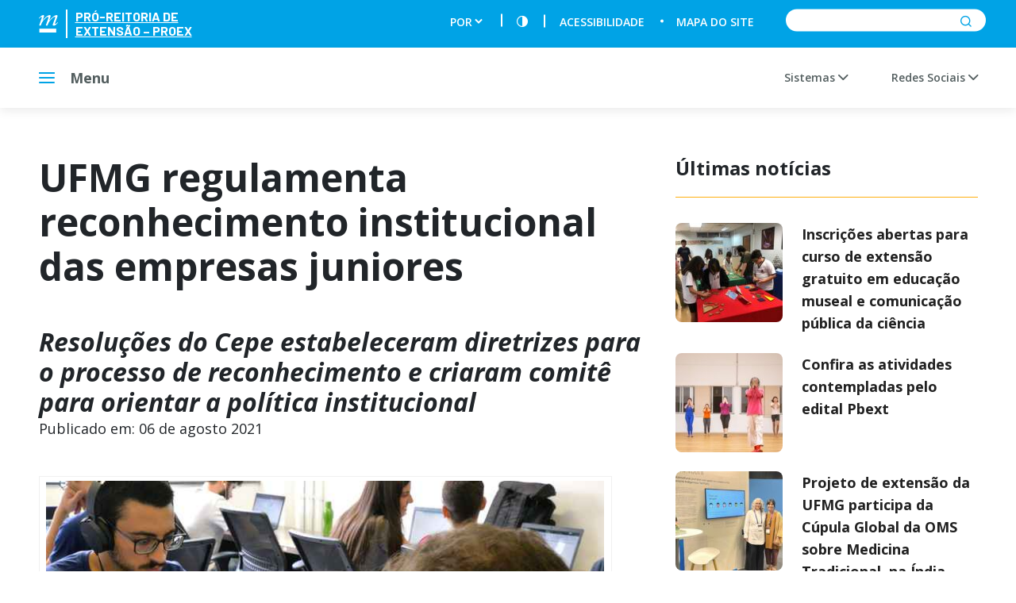

--- FILE ---
content_type: text/html; charset=UTF-8
request_url: https://www.ufmg.br/proex/noticia/ufmg-regulamenta-reconhecimento-institucional-das-empresas-juniores/
body_size: 11575
content:
<!doctype html>
<html lang="">
  <head> <script async src="https://www.googletagmanager.com/gtag/js?id=G-WM59QC2L59"></script><script type="text/javascript" src="/inc-ss/injectga4.js"></script> <script async src="https://www.googletagmanager.com/gtag/js?id=G-WM59QC2L59"></script><script type="text/javascript" src="/inc-ss/injectga4.js"></script>
    <meta charset="utf-8">
    <meta name="description" content="">
    <meta name="viewport" content="width=device-width, initial-scale=1">
    <title>Pró-Reitoria de Extensão &#8211; PROEX</title>
    <link rel="apple-touch-icon" href="apple-touch-icon.png">
    <!-- Place favicon.ico in the root directory -->

    <!-- build:css styles/vendor.css -->
    <link rel="stylesheet" href="https://www.ufmg.br/proex/wp-content/themes/ufmg-pos/assets/node_modules/owl.carousel/dist/assets/owl.carousel.min.css">
    <link rel="stylesheet" href="https://www.ufmg.br/proex/wp-content/themes/ufmg-pos/assets/node_modules/@fancyapps/fancybox/dist/jquery.fancybox.min.css">
    <link href="https://cdn.jsdelivr.net/gh/mobius1/selectr@latest/dist/selectr.min.css" rel="stylesheet" type="text/css">
    <!-- endbuild -->

    <link rel="stylesheet" href="https://cdnjs.cloudflare.com/ajax/libs/animate.css/4.1.1/animate.min.css"/>
    <link rel="stylesheet" href="https://www.ufmg.br/proex/wp-content/themes/ufmg-pos/assets/dist/styles/wp.css">
    <!-- build:css styles/main.css -->
    <link rel="stylesheet" href="https://www.ufmg.br/proex/wp-content/themes/ufmg-pos/assets/dist/styles/main.css">
    <!-- endbuild -->
    <link rel="alternate stylesheet" href="https://www.ufmg.br/proex/wp-content/themes/ufmg-pos/assets/dist/styles/contrast.css" title="contraste">
    <title>UFMG regulamenta reconhecimento institucional das empresas juniores &#8211; Pró-Reitoria de Extensão &#8211; PROEX</title>
<meta name='robots' content='max-image-preview:large' />
<link rel='dns-prefetch' href='//www.googletagmanager.com' />
<link rel='dns-prefetch' href='//s.w.org' />
		<script type="text/javascript">
			window._wpemojiSettings = {"baseUrl":"https:\/\/s.w.org\/images\/core\/emoji\/13.1.0\/72x72\/","ext":".png","svgUrl":"https:\/\/s.w.org\/images\/core\/emoji\/13.1.0\/svg\/","svgExt":".svg","source":{"concatemoji":"https:\/\/www.ufmg.br\/proex\/wp-includes\/js\/wp-emoji-release.min.js?ver=5.8.1"}};
			!function(e,a,t){var n,r,o,i=a.createElement("canvas"),p=i.getContext&&i.getContext("2d");function s(e,t){var a=String.fromCharCode;p.clearRect(0,0,i.width,i.height),p.fillText(a.apply(this,e),0,0);e=i.toDataURL();return p.clearRect(0,0,i.width,i.height),p.fillText(a.apply(this,t),0,0),e===i.toDataURL()}function c(e){var t=a.createElement("script");t.src=e,t.defer=t.type="text/javascript",a.getElementsByTagName("head")[0].appendChild(t)}for(o=Array("flag","emoji"),t.supports={everything:!0,everythingExceptFlag:!0},r=0;r<o.length;r++)t.supports[o[r]]=function(e){if(!p||!p.fillText)return!1;switch(p.textBaseline="top",p.font="600 32px Arial",e){case"flag":return s([127987,65039,8205,9895,65039],[127987,65039,8203,9895,65039])?!1:!s([55356,56826,55356,56819],[55356,56826,8203,55356,56819])&&!s([55356,57332,56128,56423,56128,56418,56128,56421,56128,56430,56128,56423,56128,56447],[55356,57332,8203,56128,56423,8203,56128,56418,8203,56128,56421,8203,56128,56430,8203,56128,56423,8203,56128,56447]);case"emoji":return!s([10084,65039,8205,55357,56613],[10084,65039,8203,55357,56613])}return!1}(o[r]),t.supports.everything=t.supports.everything&&t.supports[o[r]],"flag"!==o[r]&&(t.supports.everythingExceptFlag=t.supports.everythingExceptFlag&&t.supports[o[r]]);t.supports.everythingExceptFlag=t.supports.everythingExceptFlag&&!t.supports.flag,t.DOMReady=!1,t.readyCallback=function(){t.DOMReady=!0},t.supports.everything||(n=function(){t.readyCallback()},a.addEventListener?(a.addEventListener("DOMContentLoaded",n,!1),e.addEventListener("load",n,!1)):(e.attachEvent("onload",n),a.attachEvent("onreadystatechange",function(){"complete"===a.readyState&&t.readyCallback()})),(n=t.source||{}).concatemoji?c(n.concatemoji):n.wpemoji&&n.twemoji&&(c(n.twemoji),c(n.wpemoji)))}(window,document,window._wpemojiSettings);
		</script>
		<style type="text/css">
img.wp-smiley,
img.emoji {
	display: inline !important;
	border: none !important;
	box-shadow: none !important;
	height: 1em !important;
	width: 1em !important;
	margin: 0 .07em !important;
	vertical-align: -0.1em !important;
	background: none !important;
	padding: 0 !important;
}
</style>
	<link rel='stylesheet' id='formidable-css'  href='https://www.ufmg.br/proex/wp-content/plugins/formidable/css/formidableforms.css?ver=7302015' type='text/css' media='all' />
<link rel='stylesheet' id='wp-block-library-css'  href='https://www.ufmg.br/proex/wp-includes/css/dist/block-library/style.min.css?ver=5.8.1' type='text/css' media='all' />
<link rel='stylesheet' id='sp-ea-font-awesome-css'  href='https://www.ufmg.br/proex/wp-content/plugins/easy-accordion-free/public/assets/css/font-awesome.min.css?ver=2.0.23' type='text/css' media='all' />
<link rel='stylesheet' id='sp-ea-style-css'  href='https://www.ufmg.br/proex/wp-content/plugins/easy-accordion-free/public/assets/css/ea-style.css?ver=2.0.23' type='text/css' media='all' />
<style id='sp-ea-style-inline-css' type='text/css'>
#sp-ea-16011 .spcollapsing { height: 0; overflow: hidden; transition-property: height;transition-duration: 500ms;} .sp-easy-accordion iframe {width: 100%;}#sp-ea-16011.sp-easy-accordion>.sp-ea-single {border: 1px solid #e2e2e2; }#sp-ea-16011.sp-easy-accordion>.sp-ea-single>.ea-header a {color: #444;}#sp-ea-16011.sp-easy-accordion>.sp-ea-single>.sp-collapse>.ea-body {background: #fff; color: #444;}#sp-ea-16011.sp-easy-accordion>.sp-ea-single {background: #eee;}#sp-ea-16011.sp-easy-accordion>.sp-ea-single>.ea-header a .ea-expand-icon.fa { float: left; color: #444;font-size: 16px;}#sp-ea-14187 .spcollapsing { height: 0; overflow: hidden; transition-property: height;transition-duration: 500ms;} .sp-easy-accordion iframe {width: 100%;}#sp-ea-14187.sp-easy-accordion>.sp-ea-single {border: 1px solid #e2e2e2; }#sp-ea-14187.sp-easy-accordion>.sp-ea-single>.ea-header a {color: #444;}#sp-ea-14187.sp-easy-accordion>.sp-ea-single>.sp-collapse>.ea-body {background: #fff; color: #444;}#sp-ea-14187.sp-easy-accordion>.sp-ea-single {background: #eee;}#sp-ea-14187.sp-easy-accordion>.sp-ea-single>.ea-header a .ea-expand-icon.fa { float: left; color: #444;font-size: 16px;}#sp-ea-5373 .spcollapsing { height: 0; overflow: hidden; transition-property: height;transition-duration: 500ms;} .sp-easy-accordion iframe {width: 100%;}#sp-ea-5373.sp-easy-accordion>.sp-ea-single {border: 1px solid #e2e2e2; }#sp-ea-5373.sp-easy-accordion>.sp-ea-single>.ea-header a {color: #444;}#sp-ea-5373.sp-easy-accordion>.sp-ea-single>.sp-collapse>.ea-body {background: #fff; color: #444;}#sp-ea-5373.sp-easy-accordion>.sp-ea-single {background: #eee;}#sp-ea-5373.sp-easy-accordion>.sp-ea-single>.ea-header a .ea-expand-icon.fa { float: left; color: #444;font-size: 16px;}#sp-ea-3444 .spcollapsing { height: 0; overflow: hidden; transition-property: height;transition-duration: 500ms;} .sp-easy-accordion iframe {width: 100%;}#sp-ea-3444.sp-easy-accordion>.sp-ea-single {border: 0px solid #e2e2e2; }#sp-ea-3444.sp-easy-accordion>.sp-ea-single>.ea-header a {color: #444;}#sp-ea-3444.sp-easy-accordion>.sp-ea-single>.sp-collapse>.ea-body {background: #fff; color: #444;}#sp-ea-3444.sp-easy-accordion>.sp-ea-single {background: #eee;}#sp-ea-3444.sp-easy-accordion>.sp-ea-single>.ea-header a .ea-expand-icon.fa { float: right; color: #00a3e6;font-size: 16px;}#sp-ea-3444.sp-easy-accordion>.sp-ea-single>.ea-header a .ea-expand-icon.fa {margin-right: 0;}#sp-ea-1900 .spcollapsing { height: 0; overflow: hidden; transition-property: height;transition-duration: 500ms;} .sp-easy-accordion iframe {width: 100%;}#sp-ea-1900.sp-easy-accordion>.sp-ea-single {border: 1px solid #e2e2e2; }#sp-ea-1900.sp-easy-accordion>.sp-ea-single>.ea-header a {color: #444;}#sp-ea-1900.sp-easy-accordion>.sp-ea-single>.sp-collapse>.ea-body {background: #fff; color: #444;}#sp-ea-1900.sp-easy-accordion>.sp-ea-single {background: #eee;}#sp-ea-1900.sp-easy-accordion>.sp-ea-single>.ea-header a .ea-expand-icon.fa { float: left; color: #444;font-size: 16px;}
</style>
<link rel='stylesheet' id='default-icon-styles-css'  href='https://www.ufmg.br/proex/wp-content/plugins/svg-vector-icon-plugin/public/../admin/css/wordpress-svg-icon-plugin-style.min.css?ver=5.8.1' type='text/css' media='all' />
<link rel='stylesheet' id='widgetopts-styles-css'  href='https://www.ufmg.br/proex/wp-content/plugins/widget-options/assets/css/widget-options.css' type='text/css' media='all' />
<link rel='stylesheet' id='wp-pagenavi-css'  href='https://www.ufmg.br/proex/wp-content/plugins/wp-pagenavi/pagenavi-css.css?ver=2.70' type='text/css' media='all' />
<link rel='stylesheet' id='tablepress-default-css'  href='https://www.ufmg.br/proex/wp-content/plugins/tablepress/css/default.min.css?ver=1.13' type='text/css' media='all' />
<script type='text/javascript' src='https://www.ufmg.br/proex/wp-includes/js/jquery/jquery.min.js?ver=3.6.0' id='jquery-core-js'></script>
<script type='text/javascript' src='https://www.ufmg.br/proex/wp-includes/js/jquery/jquery-migrate.min.js?ver=3.3.2' id='jquery-migrate-js'></script>

<!-- Google Analytics snippet added by Site Kit -->
<script type='text/javascript' src='https://www.googletagmanager.com/gtag/js?id=UA-105760324-2' id='google_gtagjs-js' async></script>
<script type='text/javascript' id='google_gtagjs-js-after'>
window.dataLayer = window.dataLayer || [];function gtag(){dataLayer.push(arguments);}
gtag('set', 'linker', {"domains":["www.ufmg.br"]} );
gtag("js", new Date());
gtag("set", "developer_id.dZTNiMT", true);
gtag("config", "UA-105760324-2", {"anonymize_ip":true});
</script>

<!-- End Google Analytics snippet added by Site Kit -->
<link rel="https://api.w.org/" href="https://www.ufmg.br/proex/wp-json/" /><link rel="EditURI" type="application/rsd+xml" title="RSD" href="https://www.ufmg.br/proex/xmlrpc.php?rsd" />
<link rel="wlwmanifest" type="application/wlwmanifest+xml" href="https://www.ufmg.br/proex/wp-includes/wlwmanifest.xml" /> 
<meta name="generator" content="WordPress 5.8.1" />
<link rel='shortlink' href='https://www.ufmg.br/proex/?p=744' />
<link rel="alternate" type="application/json+oembed" href="https://www.ufmg.br/proex/wp-json/oembed/1.0/embed?url=https%3A%2F%2Fwww.ufmg.br%2Fproex%2Fnoticia%2Fufmg-regulamenta-reconhecimento-institucional-das-empresas-juniores%2F" />
<link rel="alternate" type="text/xml+oembed" href="https://www.ufmg.br/proex/wp-json/oembed/1.0/embed?url=https%3A%2F%2Fwww.ufmg.br%2Fproex%2Fnoticia%2Fufmg-regulamenta-reconhecimento-institucional-das-empresas-juniores%2F&#038;format=xml" />
<meta name="generator" content="Site Kit by Google 1.45.0" /><meta name="google-site-verification" content="MFTNpJl260Xc6x5lSgmOgxbe0paB-WSP5-Uhc7SOU98"><link rel="icon" href="https://www.ufmg.br/proex/wp-content/uploads/2021/08/cropped-Logo_redonda_site-32x32.png" sizes="32x32" />
<link rel="icon" href="https://www.ufmg.br/proex/wp-content/uploads/2021/08/cropped-Logo_redonda_site-192x192.png" sizes="192x192" />
<link rel="apple-touch-icon" href="https://www.ufmg.br/proex/wp-content/uploads/2021/08/cropped-Logo_redonda_site-180x180.png" />
<meta name="msapplication-TileImage" content="https://www.ufmg.br/proex/wp-content/uploads/2021/08/cropped-Logo_redonda_site-270x270.png" />
  </head>
  <body class="news-template-default single single-news postid-744" class="home">
    <header class="header">
      <div class="header-title">
        <div class="container">
          <div class="row">
            <div class="col-md-3">
              <h1 class="brand">
                <a href="https://www.ufmg.br/proex">
                  <img alt="UFMG - Universidade Federal de Minas Gerais" src="[data-uri]" />
                  <span>Pró-Reitoria de Extensão &#8211; PROEX</span>
                </a>
              </h1>
            </div>

            <div class="col-md-9 position-relative">
              <div class="accessibility">
                <div class="accessibility-items">

                  <div class="item pipe">
                    <!-- Chamada Modulo Widget Pagina Inicial -->
                                          <label class="screen-reader-text" for="lang_choice_polylang-2">Escolha um idioma</label><select name="lang_choice_polylang-2" id="lang_choice_polylang-2">
	<option value="pt" selected='selected'>POR</option>
	<option value="en">EN</option>
	<option value="es">ES</option>

</select>
<script type="text/javascript">
					//<![CDATA[
					var urls_polylang2 = {"pt":"https:\/\/www.ufmg.br\/proex\/","en":"https:\/\/www.ufmg.br\/proex\/en\/","es":"https:\/\/www.ufmg.br\/proex\/es\/"};
					document.getElementById( "lang_choice_polylang-2" ).onchange = function() {
						location.href = urls_polylang2[this.value];
					}
					//]]>
				</script>                                      </div>
                  <!-- <div class="item pipe"><a href=""><i class="icon-libras"></i></a></div> -->
                  <div class="item pipe"><a class="contrast-toggle" href="#" accesskey="5" aria-label="Contraste"><i class="icon-contrast"></i></a></div>
                  <div class="item dot"><a href="./acessibilidade"><span>Acessibilidade</span></a></div>
                  <div class="item"><a href="./mapa"><span>Mapa do site</span></a></div>
                  <div class="item">
                  <form action="https://www.ufmg.br/proex" method="get" role="search" >
                      <div class="input">
                        <input type="text" name="s">
                        <button type="submit"><i class="icon-search"></i></button>
                      </div>
                    </form>
                  </div>
                </div>
              </div>
            </div>
          </div>
        </div>
      </div>
      <div class="header-menubar">
        <div class="container">
          <div class="menu-btn megamenu-btn" id="main-menu-btn">
            <div class="hamburger">
              <span></span>
              <span></span>
              <span></span>
              <span></span>
            </div>
            <span>Menu</span>
          </div>
          <div class="secondary-menu">
            <ul>

              <!-- SISTEMAS -->
                              <li><a id="sistemas-btn" href="">Sistemas  <span></span></a></li>
              
              <!-- REDES SOCIAIS -->
                              <li><a id="redes-sociais-btn" href="">Redes Sociais  <span></span></a></li>
              
              <!-- PRO REITORIAS -->
              
            </ul>
          </div>
        </div>
        <div class="megamenu" style="display: none" data-trigger="#main-menu-btn">
            <nav class="nav nav-main-menu megamenu-normalize-height">
                <div class="container">
                <ul id="mainmenu" class=""><li id="menu-item-3413" class="menu-item menu-item-type-custom menu-item-object-custom menu-item-has-children menu-item-3413"><a><span>PROEX</span></a>
<ul class="sub-menu">
	<li id="menu-item-362" class="menu-item menu-item-type-post_type menu-item-object-page menu-item-362"><a href="https://www.ufmg.br/proex/camara-de-extensao/"><span>Câmara de Extensão</span></a></li>
	<li id="menu-item-466" class="menu-item menu-item-type-post_type menu-item-object-page menu-item-466"><a href="https://www.ufmg.br/proex/gabinete/"><span>Gabinete</span></a></li>
	<li id="menu-item-2357" class="menu-item menu-item-type-custom menu-item-object-custom menu-item-has-children menu-item-2357"><a><span>Diretorias</span></a>
	<ul class="sub-menu">
		<li id="menu-item-383" class="menu-item menu-item-type-post_type menu-item-object-page menu-item-383"><a href="https://www.ufmg.br/proex/diretorias/apoio-a-gestao-da-extensao/"><span>Apoio à Gestão da Extensão</span></a></li>
		<li id="menu-item-384" class="menu-item menu-item-type-post_type menu-item-object-page menu-item-384"><a href="https://www.ufmg.br/proex/diretorias/avaliacao-e-fomento/"><span>Avaliação e Fomento</span></a></li>
		<li id="menu-item-385" class="menu-item menu-item-type-post_type menu-item-object-page menu-item-385"><a href="https://www.ufmg.br/proex/diretorias/divulgacao-cientifica/"><span>Divulgação Científica</span></a></li>
		<li id="menu-item-398" class="menu-item menu-item-type-post_type menu-item-object-page menu-item-398"><a href="https://www.ufmg.br/proex/diretorias/universidade-dos-direitos-humanos/"><span>Universidade dos Direitos Humanos</span></a></li>
		<li id="menu-item-386" class="menu-item menu-item-type-post_type menu-item-object-page menu-item-386"><a href="https://www.ufmg.br/proex/diretorias/estacao-ecologica/"><span>Estação Ecológica</span></a></li>
	</ul>
</li>
	<li id="menu-item-387" class="menu-item menu-item-type-post_type menu-item-object-page menu-item-387"><a href="https://www.ufmg.br/proex/diretorias/rede-de-museus-e-espacos-de-ciencias-e-cultura/"><span>Rede de Museus</span></a></li>
	<li id="menu-item-3228" class="menu-item menu-item-type-post_type menu-item-object-page menu-item-3228"><a href="https://www.ufmg.br/proex/secretaria-geral/"><span>Secretaria Geral</span></a></li>
	<li id="menu-item-8765" class="menu-item menu-item-type-post_type menu-item-object-page menu-item-8765"><a href="https://www.ufmg.br/proex/convenios/"><span>Serviço de Convênios</span></a></li>
	<li id="menu-item-409" class="menu-item menu-item-type-post_type menu-item-object-page menu-item-409"><a href="https://www.ufmg.br/proex/revista-interfaces/"><span>Revista Interfaces</span></a></li>
	<li id="menu-item-394" class="menu-item menu-item-type-post_type menu-item-object-page menu-item-394"><a href="https://www.ufmg.br/proex/assessoria-de-comunicacao/"><span>Assessoria de Comunicação</span></a></li>
	<li id="menu-item-390" class="menu-item menu-item-type-post_type menu-item-object-page menu-item-390"><a href="https://www.ufmg.br/proex/comite-de-empresas-juniores/"><span>Comitê de Empresas Juniores</span></a></li>
	<li id="menu-item-412" class="menu-item menu-item-type-post_type menu-item-object-page menu-item-412"><a href="https://www.ufmg.br/proex/memoria-da-extensao/"><span>Memória da extensão</span></a></li>
</ul>
</li>
<li id="menu-item-355" class="menu-item menu-item-type-post_type menu-item-object-page menu-item-355"><a href="https://www.ufmg.br/proex/contatos/"><span>Contatos</span></a></li>
<li id="menu-item-2673" class="menu-item menu-item-type-post_type menu-item-object-page menu-item-2673"><a href="https://www.ufmg.br/proex/extensao-na-ufmg/"><span>Extensão na UFMG</span></a></li>
<li id="menu-item-440" class="menu-item menu-item-type-post_type menu-item-object-page menu-item-440"><a href="https://www.ufmg.br/proex/centros-de-extensao/"><span>Centros de Extensão</span></a></li>
<li id="menu-item-3412" class="menu-item menu-item-type-custom menu-item-object-custom menu-item-has-children menu-item-3412"><a><span>Editais</span></a>
<ul class="sub-menu">
	<li id="menu-item-451" class="menu-item menu-item-type-custom menu-item-object-custom menu-item-451"><a href="https://www.ufmg.br/proex/editais-de-fomento/"><span>Editais de Fomento</span></a></li>
	<li id="menu-item-428" class="menu-item menu-item-type-custom menu-item-object-custom menu-item-428"><a href="https://www.ufmg.br/proex/oportunidades-de-bolsas"><span>Oportunidades de Bolsas</span></a></li>
</ul>
</li>
<li id="menu-item-6928" class="menu-item menu-item-type-post_type menu-item-object-page menu-item-6928"><a href="https://www.ufmg.br/proex/eventos/"><span>Eventos</span></a></li>
<li id="menu-item-3411" class="menu-item menu-item-type-custom menu-item-object-custom menu-item-has-children menu-item-3411"><a><span>Documentos</span></a>
<ul class="sub-menu">
	<li id="menu-item-609" class="menu-item menu-item-type-post_type menu-item-object-page menu-item-609"><a href="https://www.ufmg.br/proex/sobre/organograma/"><span>Organograma</span></a></li>
	<li id="menu-item-4308" class="menu-item menu-item-type-post_type menu-item-object-page menu-item-4308"><a href="https://www.ufmg.br/proex/documentos/resolucoes/"><span>Resoluções</span></a></li>
	<li id="menu-item-4898" class="menu-item menu-item-type-post_type menu-item-object-page menu-item-4898"><a href="https://www.ufmg.br/proex/portarias/"><span>Portarias</span></a></li>
	<li id="menu-item-4316" class="menu-item menu-item-type-post_type menu-item-object-page menu-item-4316"><a href="https://www.ufmg.br/proex/cursos-de-aperfeicoamento/"><span>Cursos de Aperfeiçoamento</span></a></li>
	<li id="menu-item-2588" class="menu-item menu-item-type-custom menu-item-object-custom menu-item-has-children menu-item-2588"><a><span>Transparência</span></a>
	<ul class="sub-menu">
		<li id="menu-item-788" class="menu-item menu-item-type-post_type menu-item-object-page menu-item-788"><a href="https://www.ufmg.br/proex/documentos/transparencia/gastos/"><span>Gastos</span></a></li>
		<li id="menu-item-6668" class="menu-item menu-item-type-post_type menu-item-object-page menu-item-6668"><a href="https://www.ufmg.br/proex/compras/"><span>Compras</span></a></li>
	</ul>
</li>
	<li id="menu-item-608" class="menu-item menu-item-type-post_type menu-item-object-page menu-item-608"><a href="https://www.ufmg.br/proex/sobre/plano-de-gestao-2018-2022/"><span>Plano de Gestão 2018-2022</span></a></li>
	<li id="menu-item-662" class="menu-item menu-item-type-post_type menu-item-object-page menu-item-662"><a href="https://www.ufmg.br/proex/documentos/regimentos-internos/"><span>Regimentos Internos</span></a></li>
	<li id="menu-item-749" class="menu-item menu-item-type-post_type menu-item-object-page menu-item-749"><a href="https://www.ufmg.br/proex/documentos/relatorios-de-gestao/"><span>Relatórios de Gestão</span></a></li>
	<li id="menu-item-727" class="menu-item menu-item-type-post_type menu-item-object-page menu-item-727"><a href="https://www.ufmg.br/proex/documentos/internacionalizacao-da-extensao/"><span>Internacionalização</span></a></li>
	<li id="menu-item-584" class="menu-item menu-item-type-post_type menu-item-object-page menu-item-584"><a href="https://www.ufmg.br/proex/documentos/politica-nacional-de-extensao-universitaria-pneu/"><span>Política Nacional de Extensão</span></a></li>
</ul>
</li>
<li id="menu-item-16680" class="menu-item menu-item-type-post_type menu-item-object-page menu-item-16680"><a href="https://www.ufmg.br/proex/avaliacaodaextensao/"><span>Avaliação</span></a></li>
<li id="menu-item-6885" class="menu-item menu-item-type-post_type menu-item-object-page menu-item-6885"><a href="https://www.ufmg.br/proex/noticias/"><span>Notícias</span></a></li>
<li id="menu-item-3410" class="menu-item menu-item-type-custom menu-item-object-custom menu-item-has-children menu-item-3410"><a><span>Multimídia</span></a>
<ul class="sub-menu">
	<li id="menu-item-40" class="menu-item menu-item-type-post_type menu-item-object-page menu-item-40"><a href="https://www.ufmg.br/proex/multimidia/galeria-de-imagens/"><span>Galeria de Imagens</span></a></li>
	<li id="menu-item-41" class="menu-item menu-item-type-post_type menu-item-object-page menu-item-41"><a href="https://www.ufmg.br/proex/multimidia/galeria-de-videos/"><span>Galeria de Vídeos</span></a></li>
	<li id="menu-item-42" class="menu-item menu-item-type-post_type menu-item-object-page menu-item-42"><a href="https://www.ufmg.br/proex/multimidia/redes-sociais/"><span>Redes Sociais</span></a></li>
</ul>
</li>
<li id="menu-item-437" class="menu-item menu-item-type-post_type menu-item-object-page menu-item-437"><a href="https://www.ufmg.br/proex/duvidas-frequentes/"><span>Dúvidas frequentes</span></a></li>
</ul>                </div>
            </nav>

                        <nav class="nav nav-quick-access">
                <div class="container">
                    <ul id="menu-menu-acesso-rapido" class=""><li id="menu-item-2675" class="menu-item menu-item-type-custom menu-item-object-custom menu-item-2675"><a href="https://www.ufmg.br/semanadoconhecimento/inscricoes/"><span>Encontro de Extensão</span></a></li>
<li id="menu-item-1988" class="menu-item menu-item-type-custom menu-item-object-custom menu-item-1988"><a href="https://www.ufmg.br/ufmgjovem/"><span>UFMG Jovem</span></a></li>
<li id="menu-item-586" class="menu-item menu-item-type-custom menu-item-object-custom menu-item-586"><a href="https://sistemas.ufmg.br/siex/PrepararPesquisarAcaoExtensao.do?clean=1"><span>Pesquisar atividade de extensão</span></a></li>
<li id="menu-item-4306" class="menu-item menu-item-type-post_type menu-item-object-page menu-item-4306"><a href="https://www.ufmg.br/proex/documentos/resolucoes/"><span>Resoluções</span></a></li>
<li id="menu-item-12958" class="menu-item menu-item-type-post_type menu-item-object-page menu-item-12958"><a href="https://www.ufmg.br/proex/fomento/"><span>Fomento</span></a></li>
</ul>                </div>
            </nav>
            
        </div>

        <!-- SISTEMAS -->
                  <div class="megamenu r_active" style="display: none" data-trigger="#sistemas-btn">
            <div class="container">
              <div class="nav-pro-reitorias">

                  
                  <div class="item">
                      <a href="https://www.ufmg.br/proex/siexufmg/">
                      <span class="title">SIEX</span>
                      <span class="excerpt"><p>Consulte e registre atividade de extensão no Sistema de Informação da Extensão. Veja também as instruções de uso da plataforma.</p>
</span>
                      </a>
                  </div>

                  
                  <div class="item">
                      <a href="https://aplicativos.ufmg.br/proex/fomento/usuarios/login">
                      <span class="title">Sistema de Fomento</span>
                      <span class="excerpt"><p>Submeta sua proposta de extensão para apoio da PROEX. Indique bolsistas e acesse avaliações e declarações da atividade.</p>
</span>
                      </a>
                  </div>

                  
              </div>
            </div>
          </div>
        
        <!-- REDES SOCIAIS -->
                  <div class="megamenu r_active" style="display: none" data-trigger="#redes-sociais-btn">
            <div class="container">
              <div class="nav-pro-reitorias">

                
                <div class="item">
                  <a href="https://www.youtube.com/c/Extens%C3%A3oUFMGcanal/featured" target="_blank">
                    <span class="title"> <i><span class="wp-svg-youtube youtube"></span>
</i>YouTube</span>
                  </a>
                </div>

                
                <div class="item">
                  <a href="https://www.instagram.com/extensaoufmg/" target="_blank">
                    <span class="title"> <i><span class="wp-svg-instagram instagram"></span>
</i>Instagram</span>
                  </a>
                </div>

                
                <div class="item">
                  <a href="https://www.facebook.com/extensaoufmg" target="_blank">
                    <span class="title"> <i><span class="wp-svg-facebook-2 facebook-2"></span>
</i>Facebook</span>
                  </a>
                </div>

                
                <div class="item">
                  <a href="https://twitter.com/extensaoufmg" target="_blank">
                    <span class="title"> <i><span class="wp-svg-twitter-2 twitter-2"></span>
</i>Twitter</span>
                  </a>
                </div>

                
              </div>
            </div>
          </div>
        
        <!-- PRO REITORIAS -->
        
      </div>
    </header>

  <main class="main">
    <div class="wrap">
      <div class="container">
        <div class="row">
                    <div class="col-12 col-lg-8">
            <h1>UFMG regulamenta reconhecimento institucional das empresas juniores</h1>
            <div class="content-text">
              
            <h3><em>Resoluções do Cepe estabeleceram diretrizes para o processo de reconhecimento e criaram comitê para orientar a política institucional</em></h3>
<p>&nbsp;</p>
<div id="attachment_746" style="width: 722px" class="wp-caption alignnone"><img aria-describedby="caption-attachment-746" loading="lazy" class="wp-image-746 size-full" title="Equipe da UFMG Consultoria Jr (UCJ): são 29 as empresas juniores na Universidade | Pedro Antuña UFMG" src="https://www.ufmg.br/proex/wp-content/uploads/2021/08/Equipe-da-UFMG-Consultoria-Jr-UCJ-sao-28-as-empresas-juniores-na-Universidade-Pedro-Antuna-UFMG.jpg" alt="" width="712" height="474" /><p id="caption-attachment-746" class="wp-caption-text">Equipe da UFMG Consultoria Jr (UCJ): são 29 as empresas juniores na Universidade<br />| Pedro Antuña UFMG</p></div>
<p><span id="more-744"></span></p>
<p>As empresas juniores (EJ), geridas por estudantes de graduação, devem ter um plano acadêmico, ser registradas como associações civis, e suas ações devem visar ao desenvolvimento acadêmico e à capacitação para o mercado de trabalho. Essas são algumas das premissas definidas para o reconhecimento das EJ pela UFMG, segundo a Resolução 04/2020 do Conselho de Ensino, Pesquisa e Extensão (Cepe), publicada em agosto passado. Por meio de outro documento (a Resolução 05/2020), foi instituído o Comitê de Empresas Juniores (Coej) da UFMG, que vai orientar a política institucional para o tema.</p>
<p>Desde 2016, quando a Lei 13.267 disciplinou a criação e a organização das empresas juniores, a UFMG vem promovendo debate sobre o assunto. Uma primeira comissão fez um levantamento da situação das EJ na Universidade, e um segundo grupo iniciou, há dois anos, os estudos e o diálogo que culminaram nos documentos recém-publicados.</p>
<p>Existem hoje 28 empresas juniores na UFMG – vinculadas a 14 unidades acadêmicas –, que têm prazo de 360 dias para se adequar às novas normas. As novas EJ já deverão, naturalmente, se estabelecer de acordo com essas normas. A solicitação de reconhecimento deve ser feita pelas congregações das unidades, e as empresas precisam atuar sob orientação de um docente. A regulamentação enfatiza a importância da cultura do empreendedorismo e da inovação e o papel das EJ na intensificação do relacionamento da UFMG com a sociedade.</p>
<p>O vice-reitor Alessandro Moreira salienta que a UFMG fez mais que definir critérios mais adequados ao relacionamento institucional. “A iniciativa da Universidade vai fortalecer e consolidar as empresas existentes e dar base mais sólida às que vão surgir. Além disso, valoriza o aspecto pedagógico”, ele diz. “Trata-se de atividades capazes de agregar habilidades que nem sempre vêm da sala de aula.”</p>
<p>Alessandro Moreira lembra ainda que a regulamentação encontra bastante forte o movimento das empresas juniores na UFMG, iniciado há quase 30 anos – a primeira EJ, a Consultoria Jr., da Faculdade de Ciências Econômicas, foi criada em 1992. “Damos um passo muito importante, sem criar burocracia excessiva”, ele afirma.</p>
<p><strong class="redactor-inline-converted">Serviços e princípios</strong></p>
<p>A legislação federal que rege o universo das empresas juniores preconiza o vínculo com a área de extensão das instituições de ensino superior. Segundo a pró-reitora de Extensão da UFMG, Claudia Mayorga, a prestação de serviços à sociedade está na natureza da finalidade das EJ. “Elas estão muito próximas aos princípios que regem a extensão universitária, que são a contribuição para formação dos estudantes, a transdisciplinaridade, a relação dialógica com a sociedade e o objetivo da transformação social”, diz Claudia.</p>
<p>A pró-reitora chama a atenção para o questão do protagonismo dos estudantes, que são os responsáveis pelo desenvolvimento e pela execução das ações das empresas, contando com a colaboração de professores. “As recentes resoluções também formalizam e fortalecem a relação das EJ com as unidades acadêmicas, às quais cabe proporcionar espaço físico e infraestrutura para o funcionamento apropriado das empresas”, continua Claudia Mayorga, lembrando que a regulamentação reforça a vocação da UFMG para o empreendorismo que atua no desenvolvimento social.</p>
<p>Para Gabriel Carvalho, aluno do curso de Administração da UFMG, o reconhecimento formal das empresas juniores é um “passo enorme” para o movimento das EJ nas Universidade e ainda poderá servir de referência para outras instituições. “As empresas ganham mais voz, facilita-se a unidade entre elas e a aprovação de novas iniciativas”, diz o estudante, vinculado à UFMG Consultoria Jr. e presidente executivo do Núcleo Central, que congrega as empresas juniores de Belo Horizonte e região metropolitana.</p>
<p>Ele conta que a representação das empresas participou do processo de elaboração das decisões recentes. &#8220;A administração da UFMG fez questão de nos consultar para ponderações e de comemorar conosco a aprovação das resoluções em todas as instâncias.”</p>
<p><strong class="redactor-inline-converted">Comitê</strong></p>
<p>O Comitê de Empresas Juniores (Coej), vinculado à Pró-reitoria de Extensão (Proex), vai acompanhar todo o processo relacionado ao reconhecimento das EJ, analisar relatórios anuais e propor medidas para o desenvolvimento e o aperfeiçoamento da política institucional da UFMG, em diálogo com a Proex, a Pró-reitoria de Graduação e a Coordenadoria de Transferência e Inovação Tecnológica (CTIT).</p>
<p>O Coej será composto de quatro professores – dois deles indicados pela Câmara de Extensão, um pela Câmara de Graduação e outro pela CTIT – e um estudante. Eles se reunirão duas vezes por ano, em caráter ordinário. Os membros terão mandatos de dois anos, e está prevista a possibilidade de recondução. O coordenador do colegiado será eleito pelos membros docentes.</p>
<p><strong>(Itamar Rigueira Jr.)</strong></p>

              <div class="tags">
                              </div>
            
            </div>
          </div>
          
          <div class="col-12 col-lg-4 sidebar">
            
    <h4>Últimas notícias</h4>
<div class="sidebar-news">
        <ul>
                <li>
            <img width="135" height="125" src="https://www.ufmg.br/proex/wp-content/uploads/2026/01/Museu-da-Matematica-e-um-dos-espacos-da-Rede-de-Museus-Foto-Arquivo-Museu-da-Matematica-UFMG-135x125.jpg" class="attachment-thumb_news_sidebar size-thumb_news_sidebar wp-post-image" alt="" loading="lazy" />            <a href="https://www.ufmg.br/proex/noticia/inscricoes-abertas-para-curso-de-extensao-gratuito-em-educacao-museal-e-comunicacao-publica-da-ciencia/">Inscrições abertas para curso de extensão gratuito em educação museal e comunicação pública da ciência</a>
        </li>
                <li>
            <img width="135" height="125" src="https://www.ufmg.br/proex/wp-content/uploads/2025/12/Atividade-do-projeto-na-sala-de-danca-do-predio-135x125.jpg" class="attachment-thumb_news_sidebar size-thumb_news_sidebar wp-post-image" alt="" loading="lazy" />            <a href="https://www.ufmg.br/proex/noticia/confira-as-atividades-contempladas-pelo-edital-pbext/">Confira as atividades contempladas pelo edital Pbext</a>
        </li>
                <li>
            <img width="135" height="125" src="https://www.ufmg.br/proex/wp-content/uploads/2025/12/Projeto-de-extensao-da-UFMG-e-selecionado-para-Cupula-Global-da-OMS-sobre-Medicina-Tradicional-na-India-135x125.jpg" class="attachment-thumb_news_sidebar size-thumb_news_sidebar wp-post-image" alt="" loading="lazy" />            <a href="https://www.ufmg.br/proex/noticia/projeto-de-extensao-da-ufmg-participa-da-cupula-global-da-oms-sobre-medicina-tradicional-na-india/">Projeto de extensão da UFMG participa da Cúpula Global da OMS sobre Medicina Tradicional, na Índia</a>
        </li>
                
    </ul>
</div>
<a class="sidebar-news_link" href="./noticias">Ver todas as notícias</a>

<!-- Pagina sem link cadastrado -->

          </div>

        </div>
      </div>
      
    </div>

  </main>

  <!--INCLUIR DATA DE PUBLICACAO APOS SUBTITULO H3-->
  <script type="text/javascript">
    subTitulo = document.querySelector('.content-text h3');
    span = document.createElement("span");
    span.textContent = "Publicado em: 06 de agosto 2021 ";
    subTitulo.after(span);
  </script>

    <footer class="footer">
      <div class="footer-sitemap">
        <div class="container nav">
        <ul id="footermenu" class=""><li class="menu-item menu-item-type-custom menu-item-object-custom menu-item-has-children menu-item-3413"><a><span>PROEX</span></a>
<ul class="sub-menu">
	<li class="menu-item menu-item-type-post_type menu-item-object-page menu-item-362"><a href="https://www.ufmg.br/proex/camara-de-extensao/"><span>Câmara de Extensão</span></a></li>
	<li class="menu-item menu-item-type-post_type menu-item-object-page menu-item-466"><a href="https://www.ufmg.br/proex/gabinete/"><span>Gabinete</span></a></li>
	<li class="menu-item menu-item-type-custom menu-item-object-custom menu-item-has-children menu-item-2357"><a><span>Diretorias</span></a></li>
	<li class="menu-item menu-item-type-post_type menu-item-object-page menu-item-387"><a href="https://www.ufmg.br/proex/diretorias/rede-de-museus-e-espacos-de-ciencias-e-cultura/"><span>Rede de Museus</span></a></li>
	<li class="menu-item menu-item-type-post_type menu-item-object-page menu-item-3228"><a href="https://www.ufmg.br/proex/secretaria-geral/"><span>Secretaria Geral</span></a></li>
	<li class="menu-item menu-item-type-post_type menu-item-object-page menu-item-8765"><a href="https://www.ufmg.br/proex/convenios/"><span>Serviço de Convênios</span></a></li>
	<li class="menu-item menu-item-type-post_type menu-item-object-page menu-item-409"><a href="https://www.ufmg.br/proex/revista-interfaces/"><span>Revista Interfaces</span></a></li>
	<li class="menu-item menu-item-type-post_type menu-item-object-page menu-item-394"><a href="https://www.ufmg.br/proex/assessoria-de-comunicacao/"><span>Assessoria de Comunicação</span></a></li>
	<li class="menu-item menu-item-type-post_type menu-item-object-page menu-item-390"><a href="https://www.ufmg.br/proex/comite-de-empresas-juniores/"><span>Comitê de Empresas Juniores</span></a></li>
	<li class="menu-item menu-item-type-post_type menu-item-object-page menu-item-412"><a href="https://www.ufmg.br/proex/memoria-da-extensao/"><span>Memória da extensão</span></a></li>
</ul>
</li>
<li class="menu-item menu-item-type-post_type menu-item-object-page menu-item-355"><a href="https://www.ufmg.br/proex/contatos/"><span>Contatos</span></a></li>
<li class="menu-item menu-item-type-post_type menu-item-object-page menu-item-2673"><a href="https://www.ufmg.br/proex/extensao-na-ufmg/"><span>Extensão na UFMG</span></a></li>
<li class="menu-item menu-item-type-post_type menu-item-object-page menu-item-440"><a href="https://www.ufmg.br/proex/centros-de-extensao/"><span>Centros de Extensão</span></a></li>
<li class="menu-item menu-item-type-custom menu-item-object-custom menu-item-has-children menu-item-3412"><a><span>Editais</span></a>
<ul class="sub-menu">
	<li class="menu-item menu-item-type-custom menu-item-object-custom menu-item-451"><a href="https://www.ufmg.br/proex/editais-de-fomento/"><span>Editais de Fomento</span></a></li>
	<li class="menu-item menu-item-type-custom menu-item-object-custom menu-item-428"><a href="https://www.ufmg.br/proex/oportunidades-de-bolsas"><span>Oportunidades de Bolsas</span></a></li>
</ul>
</li>
<li class="menu-item menu-item-type-post_type menu-item-object-page menu-item-6928"><a href="https://www.ufmg.br/proex/eventos/"><span>Eventos</span></a></li>
<li class="menu-item menu-item-type-custom menu-item-object-custom menu-item-has-children menu-item-3411"><a><span>Documentos</span></a>
<ul class="sub-menu">
	<li class="menu-item menu-item-type-post_type menu-item-object-page menu-item-609"><a href="https://www.ufmg.br/proex/sobre/organograma/"><span>Organograma</span></a></li>
	<li class="menu-item menu-item-type-post_type menu-item-object-page menu-item-4308"><a href="https://www.ufmg.br/proex/documentos/resolucoes/"><span>Resoluções</span></a></li>
	<li class="menu-item menu-item-type-post_type menu-item-object-page menu-item-4898"><a href="https://www.ufmg.br/proex/portarias/"><span>Portarias</span></a></li>
	<li class="menu-item menu-item-type-post_type menu-item-object-page menu-item-4316"><a href="https://www.ufmg.br/proex/cursos-de-aperfeicoamento/"><span>Cursos de Aperfeiçoamento</span></a></li>
	<li class="menu-item menu-item-type-custom menu-item-object-custom menu-item-has-children menu-item-2588"><a><span>Transparência</span></a></li>
	<li class="menu-item menu-item-type-post_type menu-item-object-page menu-item-608"><a href="https://www.ufmg.br/proex/sobre/plano-de-gestao-2018-2022/"><span>Plano de Gestão 2018-2022</span></a></li>
	<li class="menu-item menu-item-type-post_type menu-item-object-page menu-item-662"><a href="https://www.ufmg.br/proex/documentos/regimentos-internos/"><span>Regimentos Internos</span></a></li>
	<li class="menu-item menu-item-type-post_type menu-item-object-page menu-item-749"><a href="https://www.ufmg.br/proex/documentos/relatorios-de-gestao/"><span>Relatórios de Gestão</span></a></li>
	<li class="menu-item menu-item-type-post_type menu-item-object-page menu-item-727"><a href="https://www.ufmg.br/proex/documentos/internacionalizacao-da-extensao/"><span>Internacionalização</span></a></li>
	<li class="menu-item menu-item-type-post_type menu-item-object-page menu-item-584"><a href="https://www.ufmg.br/proex/documentos/politica-nacional-de-extensao-universitaria-pneu/"><span>Política Nacional de Extensão</span></a></li>
</ul>
</li>
<li class="menu-item menu-item-type-post_type menu-item-object-page menu-item-16680"><a href="https://www.ufmg.br/proex/avaliacaodaextensao/"><span>Avaliação</span></a></li>
<li class="menu-item menu-item-type-post_type menu-item-object-page menu-item-6885"><a href="https://www.ufmg.br/proex/noticias/"><span>Notícias</span></a></li>
<li class="menu-item menu-item-type-custom menu-item-object-custom menu-item-has-children menu-item-3410"><a><span>Multimídia</span></a>
<ul class="sub-menu">
	<li class="menu-item menu-item-type-post_type menu-item-object-page menu-item-40"><a href="https://www.ufmg.br/proex/multimidia/galeria-de-imagens/"><span>Galeria de Imagens</span></a></li>
	<li class="menu-item menu-item-type-post_type menu-item-object-page menu-item-41"><a href="https://www.ufmg.br/proex/multimidia/galeria-de-videos/"><span>Galeria de Vídeos</span></a></li>
	<li class="menu-item menu-item-type-post_type menu-item-object-page menu-item-42"><a href="https://www.ufmg.br/proex/multimidia/redes-sociais/"><span>Redes Sociais</span></a></li>
</ul>
</li>
<li class="menu-item menu-item-type-post_type menu-item-object-page menu-item-437"><a href="https://www.ufmg.br/proex/duvidas-frequentes/"><span>Dúvidas frequentes</span></a></li>
</ul>          <!-- <ul>
            <li>
              <a href="">Item 1 do menu</a>
              <ul>
                <li><a href="">Item 1.1 do menu</a></li>
                <li><a href="">Item 1.1 do menu</a></li>
                <li><a href="">Item 1.1 do menu</a></li>
                <li><a href="">Item 1.1 do menu</a></li>
                <li><a href="">Item 1.1 do menu</a></li>
                <li><a href="">Item 1.1 do menu</a></li>
              </ul>
            </li>
            <li>
              <a href="">Item 2 do menu</a>
              <ul>
                <li><a href="">Item 1.1 do menu</a></li>
                <li><a href="">Item 1.1 do menu</a></li>
                <li><a href="">Item 1.1 do menu</a></li>
                <li><a href="">Item 1.1 do menu</a></li>
                <li><a href="">Item 1.1 do menu</a></li>
                <li><a href="">Item 1.1 do menu</a></li>
              </ul>
            </li>
            <li>
              <a href="">Item 3 do menu</a>
              <ul>
                <li><a href="">Item 1.1 do menu</a></li>
                <li><a href="">Item 1.1 do menu</a></li>
                <li><a href="">Item 1.1 do menu</a></li>
                <li><a href="">Item 1.1 do menu</a></li>
                <li><a href="">Item 1.1 do menu</a></li>
                <li><a href="">Item 1.1 do menu</a></li>
              </ul>
            </li>
            <li>
              <a href="">Item 4 do menu</a>
              <ul>
                <li><a href="">Item 1.1 do menu</a></li>
                <li><a href="">Item 1.1 do menu</a></li>
                <li><a href="">Item 1.1 do menu</a></li>
                <li><a href="">Item 1.1 do menu</a></li>
                <li><a href="">Item 1.1 do menu</a></li>
                <li><a href="">Item 1.1 do menu</a></li>
              </ul>
            </li>
          </ul> -->

        </div>
      </div>
      <div class="footer-wrapper">
        <div class="container">
          <div class="footer-institutional">
            <p><b>Pró-Reitoria de Extensão &#8211; PROEX</b> <br>
              <b>Universidade Federal de Minas Gerais</b>
            </p>
            <p>Av. Antonio Carlos, 6627 - Pampulha - Belo Horizonte - MG<br>CEP 31270-901 | +55 (31) 3409-5000</p>
          </div>
          <ul class="footer-social">
                        <li><a target="_blank" href="https://www.youtube.com/c/Extens%C3%A3oUFMGcanal/featured"><i><span class="wp-svg-youtube youtube"></span>
</i></a></li>
                        <li><a target="_blank" href="https://www.instagram.com/extensaoufmg/"><i><span class="wp-svg-instagram instagram"></span>
</i></a></li>
                        <li><a target="_blank" href="https://www.facebook.com/extensaoufmg"><i><span class="wp-svg-facebook-2 facebook-2"></span>
</i></a></li>
                        <li><a target="_blank" href="https://twitter.com/extensaoufmg"><i><span class="wp-svg-twitter-2 twitter-2"></span>
</i></a></li>
                        
          </ul>
        </div>
        <div class="footer-copy">
          <div class="container">
            <p>© 2026 Universidade Federal de Minas Gerais. Todos os direitos reservados.</p>
          </div>
        </div>
      </div>
    </footer>
    <script type='text/javascript' src='https://www.ufmg.br/proex/wp-includes/js/wp-embed.min.js?ver=5.8.1' id='wp-embed-js'></script>

    <script src="https://code.jquery.com/jquery-3.5.1.min.js"></script>

    <!-- build:js scripts/vendor.js -->
    <script src="https://www.ufmg.br/proex/wp-content/themes/ufmg-pos/assets/app/scripts/utils.js"></script>
    <script type="text/javascript" src="https://www.ufmg.br/proex/wp-content/themes/ufmg-pos/assets/node_modules/owl.carousel/dist/owl.carousel.min.js"></script>
    <script type="text/javascript" src="https://www.ufmg.br/proex/wp-content/themes/ufmg-pos/assets/node_modules/@fancyapps/fancybox/dist/jquery.fancybox.min.js"></script>
    <script type="text/javascript" src="https://www.ufmg.br/proex/wp-content/themes/ufmg-pos/assets/node_modules/masonry-layout/dist/masonry.pkgd.min.js"></script>
    <script type="text/javascript" src="https://www.ufmg.br/proex/wp-content/themes/ufmg-pos/assets/node_modules/imagesloaded/imagesloaded.pkgd.min.js"></script>
    <script src="https://cdn.jsdelivr.net/gh/mobius1/selectr@latest/dist/selectr.min.js" type="text/javascript"></script>
    <!-- endbuild -->
    <!-- build:js scripts/main.js -->
    <script src="https://www.ufmg.br/proex/wp-content/themes/ufmg-pos/assets/app/scripts/main.js"></script> 
    <!-- endbuild -->
  <script type="text/javascript" src="/inc-ss/injectga.js"></script><script type="text/javascript" src="/inc-ss/injectga.js"></script></body>
</html>

--- FILE ---
content_type: text/css
request_url: https://www.ufmg.br/proex/wp-content/themes/ufmg-pos/assets/dist/styles/wp.css
body_size: 977
content:
/* =WordPress Core
-------------------------------------------------------------- */
.alignnone {
    margin: 5px 20px 20px 0;
}

.aligncenter,
div.aligncenter {
    display: block;
    margin: 5px auto 5px auto;
}

.alignright {
    float:right;
    margin: 5px 0 20px 20px;
}

.alignleft {
    float: left;
    margin: 5px 20px 20px 0;
}

a img.alignright {
    float: right;
    margin: 5px 0 20px 20px;
}

a img.alignnone {
    margin: 5px 20px 20px 0;
}

a img.alignleft {
    float: left;
    margin: 5px 20px 20px 0;
}

a img.aligncenter {
    display: block;
    margin-left: auto;
    margin-right: auto;
}

.wp-caption {
    background: #fff;
    border: 1px solid #f0f0f0;
    max-width: 96%; /* Image does not overflow the content area */
    padding: 5px 3px 10px;
    text-align: center;
}

.wp-caption.alignnone {
    margin: 5px 20px 20px 0;
}

.wp-caption.alignleft {
    margin: 5px 20px 20px 0;
}

.wp-caption.alignright {
    margin: 5px 0 20px 20px;
}

.wp-caption img {
    border: 0 none;
    height: auto;
    margin: 0;
    max-width: 98.5%;
    padding: 0;
    width: auto;
}

.wp-caption p.wp-caption-text {
    font-size: 11px;
    line-height: 17px;
    margin: 0;
    padding: 0 4px 5px;
}

/* Text meant only for screen readers. */
.screen-reader-text {
	border: 0;
	clip: rect(1px, 1px, 1px, 1px);
	clip-path: inset(50%);
	height: 1px;
	margin: -1px;
	overflow: hidden;
	padding: 0;
	position: absolute !important;
	width: 1px;
	word-wrap: normal !important; /* Many screen reader and browser combinations announce broken words as they would appear visually. */
}

.screen-reader-text:focus {
	background-color: #eee;
	clip: auto !important;
	clip-path: none;
	color: #444;
	display: block;
	font-size: 1em;
	height: auto;
	left: 5px;
	line-height: normal;
	padding: 15px 23px 14px;
	text-decoration: none;
	top: 5px;
	width: auto;
	z-index: 100000;
	/* Above WP toolbar. */
}

body, html {
    overflow-x: hidden;
 }
 .header .header-menubar .secondary-menu ul {
     margin-bottom: 0 !important;
 }
 
.content-text p {
    margin-top: 0 !important;
    margin-bottom: 1rem !important; 
}

/* .content-text img {
    width: auto !important;
    height: auto !important;
} */

b, strong {
    font-weight: bolder !important;
}

em {
    font-style: italic !important;
}

.content-text dl, ol, ul {
    margin-top: 0 !important;
    margin-bottom: 1rem !important;
}

.content-text ol, ul {
    padding-left: 2rem !important;
}

/* .content-text ul li {
    display: list-item !important;
    text-align: -webkit-match-parent !important;
} */

.content-text ol {
    list-style-type: auto !important;
}

.content-text ul {
    list-style-type: disc !important;
}

blockquote {
    background: #f9f9f9 !important;
    border-left: 10px solid #ccc !important;
    margin: 1.5em 10px !important;
    padding: 0.5em 10px !important;
    quotes: "\201C""\201D""\2018""\2019" !important;
}
blockquote:before {
    color: #ccc !important;
    content: open-quote !important;
    font-size: 4em !important;
    line-height: 0.1em !important;
    margin-right: 0.25em !important;
    vertical-align: -0.4em !important;
}
blockquote p {
    display: inline !important;
}

/*TABELAS*/
.content-text table td {
    border: 0.05em solid #838B8B !important;
    padding: 0.5em !important;
    vertical-align: middle !important;
}

.content-text table tr:hover {
    background-color: #F5F5F5 !important;
}

--- FILE ---
content_type: text/javascript
request_url: https://www.ufmg.br/proex/wp-content/themes/ufmg-pos/assets/app/scripts/utils.js
body_size: 2397
content:
(function( $ ) {

  $.fn.Rmenu = function( options  ) {

    var settings = $.extend({
        mobileBreakpoint: '767px'
    }, options );

    var _that = $(this);

    function normalizePanelHeight( $pl ) {
      var panelHeight = 0,
          $uls = $pl.find('.megamenu-normalize-height ul');
          console.log(settings);
      if(window.matchMedia('(max-width: '+settings.mobileBreakpoint+')').matches) {
        $uls.css({height: 'auto'});
      } else {
        $uls.each(function() {
          if( $(this).height() > panelHeight ) {
            panelHeight = $(this).height();
          }
        });
        if( panelHeight > 0 ) {
          $uls.css({height: panelHeight});
        }
      }
    }

    function closeAllPanels() {
      $( document ).find('.r_active').removeClass('r_active');
      _that.hide();
    };

    return this.each(function() {

      var $panel = $(this),
          panel_trigger_selector = $panel.attr('data-trigger');

      //checks trigger to open panel
      if( !(panel_trigger_selector && $(panel_trigger_selector).length)  ) {
        return false;
      }

      var $panel_trigger = $(panel_trigger_selector);

      $panel_trigger.on('click', function(e) {
        e.preventDefault();
        $panel_trigger.toggleClass('r_active');
        $panel.slideToggle();
      });

      //Esc key or window resize close all menu panels
      $(document).keyup(function(e) {
        if (e.key === 'Escape') { closeAllPanels(); }
      });
      $( window ).resize( closeAllPanels() );

      //Submenus
      //if mobile use click event to open submenu
      //if desktop use hover to open submenu
      var $children = $panel .find('.menu-item-has-children');
      if(window.matchMedia('(max-width: '+settings.mobileBreakpoint+')').matches) {
          $children.on('click', function(e) {
            //e.preventDefault();
            $(this)
              .addClass('r_active')
              .find('> ul.sub-menu').addClass('r_active');
         });
      } else {
        $children.hover(
          function() {
            $(this)
              .addClass('r_active')
              .find('> ul.sub-menu').addClass('r_active');

            normalizePanelHeight($panel);
          },
          function() {
            $(this)
              .removeClass('r_active')
              .find('> ul.sub-menu').removeClass('r_active');
          }
        );
      }
 
    });
  };

} (jQuery) );
